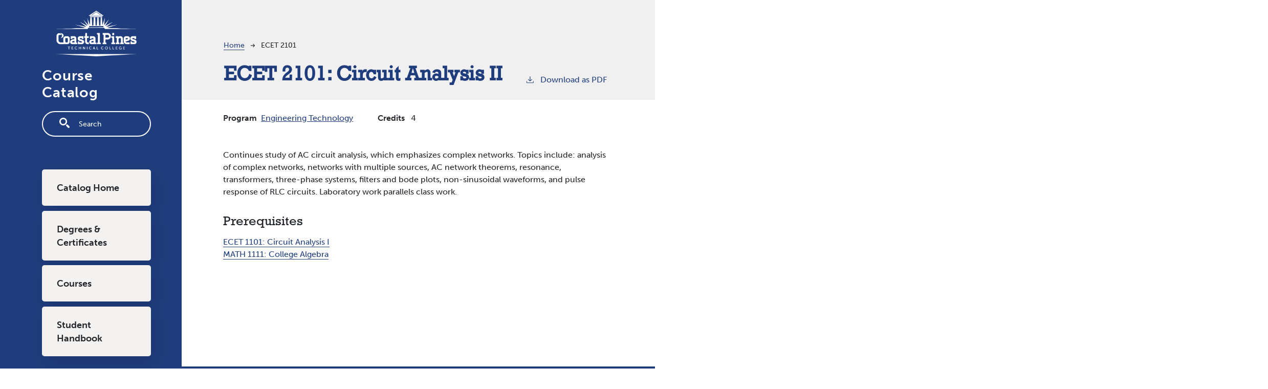

--- FILE ---
content_type: text/html; charset=UTF-8
request_url: https://catalog.coastalpines.edu/engineering-technology/ecet-2101
body_size: 3805
content:
<!DOCTYPE html>
<html lang="en" dir="ltr" prefix="content: http://purl.org/rss/1.0/modules/content/  dc: http://purl.org/dc/terms/  foaf: http://xmlns.com/foaf/0.1/  og: http://ogp.me/ns#  rdfs: http://www.w3.org/2000/01/rdf-schema#  schema: http://schema.org/  sioc: http://rdfs.org/sioc/ns#  sioct: http://rdfs.org/sioc/types#  skos: http://www.w3.org/2004/02/skos/core#  xsd: http://www.w3.org/2001/XMLSchema# ">
  <head>
    <meta charset="utf-8" />
<meta name="description" content="Continues study of AC circuit analysis, which emphasizes complex networks. Topics include: analysis of complex networks, networks with multiple sources, AC..." />
<script async defer data-domain="catalog.coastalpines.edu" src="https://plausible.io/js/plausible.js"></script>
<script>window.plausible = window.plausible || function() { (window.plausible.q = window.plausible.q || []).push(arguments) }</script>
<meta name="Generator" content="Drupal 10 (https://www.drupal.org)" />
<meta name="MobileOptimized" content="width" />
<meta name="HandheldFriendly" content="true" />
<meta name="viewport" content="width=device-width, initial-scale=1.0" />
<link rel="icon" href="/themes/custom/coastalpines21/images/favicon.ico" type="image/vnd.microsoft.icon" />
<link rel="canonical" href="https://catalog.coastalpines.edu/engineering-technology/ecet-2101" />
<link rel="shortlink" href="https://catalog.coastalpines.edu/node/283" />

    <title>ECET 2101 | Coastal Pines Technical College</title>
    <link rel="stylesheet" media="all" href="/sites/default/files/css/css_5A5Bz7JgsNHI_op_LdjMUHutNOhwKRRB738nTiWVob0.css?delta=0&amp;language=en&amp;theme=coastalpines21&amp;include=eJxVjFEKwkAMBS-0EhQ8z5JNYw2mm7IvCr299kOqf2_ewIhUeehkGeNK8gPVDVmRmyvKR6zTrWaENx70j7vNuy5K33E8z24vHWAvEoxkX60rLmeaPRr7ae9bnws2pC7UGPoGUc04pw" />
<link rel="stylesheet" media="all" href="https://use.typekit.net/hwl6phn.css" />
<link rel="stylesheet" media="all" href="/sites/default/files/css/css_s-QqoBs9G3OpzjtsPE6i-edfajwzvBUbGAkYvC6hLz4.css?delta=2&amp;language=en&amp;theme=coastalpines21&amp;include=eJxVjFEKwkAMBS-0EhQ8z5JNYw2mm7IvCr299kOqf2_ewIhUeehkGeNK8gPVDVmRmyvKR6zTrWaENx70j7vNuy5K33E8z24vHWAvEoxkX60rLmeaPRr7ae9bnws2pC7UGPoGUc04pw" />

    
              </head>
  <body class="coastal-pines-technical-college">
        <a href="#main-content" class="visually-hidden focusable">
      Skip to main content
    </a>
    
      <div class="dialog-off-canvas-main-canvas" data-off-canvas-main-canvas>
    
<div class="layout-container outer-course-teaser-card">
  <div class="content-wrapper">

    <header role="banner" class="site-header">
      <div class="header-container">
        <div class="row">
                              <div class="logo-wrapper">
                          <a class="logo" href="/">
                <img src="/themes/custom/coastalpines21/images/logo.png" alt="Coastal Pines Technical College catalog"/>
              </a>
                      </div>

          <span class="header-title">Course Catalog</span>
                              <div class="site-menu">
            <div class="site-menu-wrapper">
                              <div class="row">
                  <div class="col-12">
                        <div class="region region-primary-menu">
    <div class="views-exposed-form block block-views block-views-exposed-filter-blocksearch-api-page-1" data-drupal-selector="views-exposed-form-search-api-page-1" id="block-coastalpines21-exposedformsearch-apipage-1">
  
    
      <form action="/search" method="get" id="views-exposed-form-search-api-page-1" accept-charset="UTF-8">
  <div class="js-form-item form-item form-type-textfield js-form-type-textfield form-item-search-api-fulltext js-form-item-search-api-fulltext">
      <label for="edit-search-api-fulltext">Fulltext search</label>
        <input data-drupal-selector="edit-search-api-fulltext" type="text" id="edit-search-api-fulltext" name="search_api_fulltext" value="" size="30" maxlength="128" placeholder="Search" class="form-text" />

        </div>
<div data-drupal-selector="edit-actions" class="form-actions js-form-wrapper form-wrapper" id="edit-actions"><input data-drupal-selector="edit-submit-search-api" type="submit" id="edit-submit-search-api" value="Search" class="button js-form-submit form-submit" />
</div>


</form>

  </div>
<nav role="navigation" aria-labelledby="block-coastalpines21-mainnavigation-menu" id="block-coastalpines21-mainnavigation">
            
  <h2 class="visually-hidden" id="block-coastalpines21-mainnavigation-menu">Main navigation</h2>
  

        
              <ul>
              <li>
        <a href="/" data-drupal-link-system-path="&lt;front&gt;">Catalog Home</a>
              </li>
          <li>
        <a href="/degrees" data-drupal-link-system-path="degrees">Degrees &amp; Certificates</a>
              </li>
          <li>
        <a href="/classes" data-drupal-link-system-path="classes">Courses</a>
              </li>
          <li>
        <a href="/student-handbook" data-drupal-link-system-path="node/682">Student Handbook</a>
              </li>
        </ul>
  


  </nav>

  </div>

                  </div>
                </div>
                          </div>
          </div>
        </div>
      </div>
    </header>

    <main role="main" class="site-main">
            <span id="main-content" tabindex="-1"></span>
      <div class="layout-content">
        
                
          <div class="region region-content">
    <div data-drupal-messages-fallback class="hidden"></div>
<article about="/engineering-technology/ecet-2101" class="node node--type-class node--view-mode-full">
  <div class="node__content">
        
    
        <header class="node-header page-header-gray">
  <div class="node-header-text">
      <nav class="breadcrumb" role="navigation" aria-labelledby="system-breadcrumb">
    <h2 id="system-breadcrumb" class="visually-hidden">Breadcrumb</h2>
    <ol>
          <li>
                  <a href="/">Home</a><svg width="17" height="16" viewBox="0 0 17 16" fill="none" xmlns="http://www.w3.org/2000/svg">
  <path d="M17 8L16.448 7.36648L10.5598 0.5L9.07755 1.76703L13.5857 7.01907H0L0 8.98093H13.5857L9.07755 14.233L10.5598 15.5L16.448 8.63351L17 8Z" fill="#000"/>
</svg>
              </li>
          <li>
                  ECET 2101
              </li>
        </ol>
  </nav>

                <h1>ECET 2101: 
            <span class="field field--name-field-item field--type-string field--label-hidden field__item">Circuit Analysis II</span>
          </h1>
              <div class="pdf-link">
                <a href="/node/283/download-pdf" target="_blank" rel="nofollow" class="pdf-download-link">
  <svg width="18" height="17" viewBox="0 0 18 17" fill="none" xmlns="http://www.w3.org/2000/svg">
    <path d="M1 11.4092V15.5001H16.6818V11.4092" stroke="#000000" stroke-width="1.2"/>
    <path
      d="M8.84095 12.0909L9.2729 11.7145L13.9546 7.69988L13.0907 6.68924L9.50977 9.76297V0.5L8.17214 0.5V9.76297L4.5912 6.68924L3.72732 7.69988L8.40901 11.7145L8.84095 12.0909Z"
      fill="#000000"/>
  </svg>
  Download as PDF
</a>

      </div>

  </div>
    </header>


    <div class="degree-class-content-wrapper">

      
<div  class="degree-class-overview">
      
  <div class="field field--name-field-class-program field--type-entity-reference field--label-above">
    <div class="field__label">Program</div>
              <div class="field__item"><a href="/engineering-technology-0" hreflang="en">Engineering Technology</a></div>
          </div>

  <span class="field field--name-field-credits field--type-integer field--label-above">
    <span class="field__label">Credits</span>
              <span class="field__item">4</span>
          </span>

  </div>


      <div class="col-12 body-text-wrapper">
        
        
<div  class="degree-class-details">
      
            <div class="field field--name-field-description field--type-text-long field--label-hidden field__item"><p>Continues study of AC circuit analysis, which emphasizes complex networks. Topics include: analysis of complex networks, networks with multiple sources, AC network theorems, resonance, transformers, three-phase systems, filters and bode plots, non-sinusoidal waveforms, and pulse response of RLC circuits. Laboratory work parallels class work.</p></div>
      
<div >
  <h3>Prerequisites</h3>
    
      <div class="field field--name-field-prerequisite-courses field--type-entity-reference field--label-hidden field__items">
              <div class="field__item">
<div about="/engineering-technology/ecet-1101" class="node node--type-class node--view-mode-course-title">
  <a href="/engineering-technology/ecet-1101">ECET 1101: 
            <span class="field field--name-field-item field--type-string field--label-hidden field__item">Circuit Analysis I</span>
      </a>
</div>

</div>
              <div class="field__item">
<div about="/mathematics/math-1111" class="node node--type-class node--view-mode-course-title">
  <a href="/mathematics/math-1111">MATH 1111: 
            <span class="field field--name-field-item field--type-string field--label-hidden field__item">College Algebra</span>
      </a>
</div>

</div>
          </div>
  
  </div>
  </div>

              </div>
    </div>
  </div>
</article>

  </div>

      </div>
    </main>

  </div>
</div>

<footer role="contentinfo" class="site-footer">
  <div class="footer-top">
        <div class="container">
      <div class="row">
        <div class="col-6">
                                <a class="footer-logo" href="/">
              <img src="/themes/custom/coastalpines21/images/logo.png" alt="Coastal Pines Technical College catalog"/>
            </a>
                  </div>
        <div class="col-6">
          <div class="site-footer-menu">
              <div class="region region-footer">
    <nav role="navigation" aria-labelledby="block-coastalpines21-acoastalpines21ount-menu-menu" id="block-coastalpines21-acoastalpines21ount-menu">
            
  <h2 class="visually-hidden" id="block-coastalpines21-acoastalpines21ount-menu-menu">User account menu</h2>
  

        
              <ul>
              <li>
        <a href="/user/login" data-drupal-link-system-path="user/login">Staff Login</a>
              </li>
        </ul>
  


  </nav>

  </div>

          </div>
        </div>
      </div>
      <small class="footer-copyright">&copy; 2026 Coastal Pines Technical College</small>
    </div>
  </div>
  <div class="container footer-bottom">
    <small class="footer-cc-link">
      <a href="https://cleancatalog.com">Course Catalog Software by Clean Catalog</a>
    </small>
  </div>
</footer>


</div>
  </div>

    
    <script type="application/json" data-drupal-selector="drupal-settings-json">{"path":{"baseUrl":"\/","pathPrefix":"","currentPath":"node\/283","currentPathIsAdmin":false,"isFront":false,"currentLanguage":"en"},"pluralDelimiter":"\u0003","suppressDeprecationErrors":true,"field_group":{"html_element":{"mode":"default","context":"view","settings":{"classes":"","show_empty_fields":false,"id":"","element":"div","show_label":false,"label_element":"h3","label_element_classes":"","attributes":"","effect":"none","speed":"fast"}}},"ajaxTrustedUrl":{"\/search":true},"user":{"uid":0,"permissionsHash":"7f563acf372f38caf37599290d4e0376747fed8db2b4cb69ba00e53283d12fb9"}}</script>
<script src="/sites/default/files/js/js_IVRVDKnX0kPGsk3Rch46DvAx5nWQSxe7szMWIEd95ug.js?scope=footer&amp;delta=0&amp;language=en&amp;theme=coastalpines21&amp;include=eJxLTjYyMDLUTy4tLsnP1UlOjk-tKEktykvMic_JzMsu1scQAQC8vBLB"></script>

              </body>
</html>
